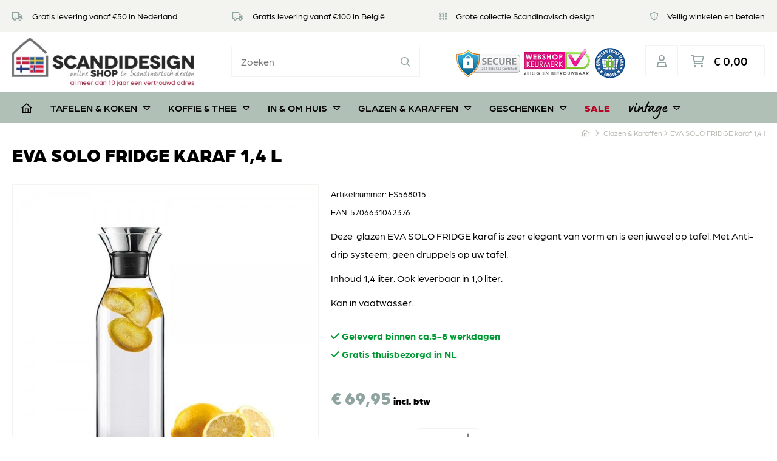

--- FILE ---
content_type: text/html; charset=utf-8
request_url: https://www.scandidesignshop.nl/glazen-karaffen/742-karaf-glas-met-rvs-14-l.html
body_size: 12247
content:
<!DOCTYPE HTML> <!--[if lt IE 7]><html class="no-js lt-ie9 lt-ie8 lt-ie7" lang="nl-nl"><![endif]--> <!--[if IE 7]><html class="no-js lt-ie9 lt-ie8 ie7" lang="nl-nl"><![endif]--> <!--[if IE 8]><html class="no-js lt-ie9 ie8" lang="nl-nl"><![endif]--> <!--[if gt IE 8]><html class="no-js ie9" lang="nl-nl"><![endif]--><html lang="nl-nl"><head><meta charset="utf-8" /><title>EVA SOLO FRIDGE karaf 1,4 l van Eva Solo glazen &amp; karaffen direct online bestellen voor 69.95</title> <script data-keepinline="true">var always_display_variant_id = 0;

/* datalayer */
dataLayer = [];
dataLayer.push({"pageCategory":"product","ecommerce":{"currencyCode":"EUR","detail":{"products":[{"name":"EVA SOLO FRIDGE karaf  1,4 l","id":"742","reference":"ES568015","price":"69.95","brand":"Eva Solo glazen & karaffen","category":"Glazen & Karaffen","price_tax_exc":"57.81"}]}}});
/* call to GTM Tag */
(function(w,d,s,l,i){w[l]=w[l]||[];w[l].push({'gtm.start':
new Date().getTime(),event:'gtm.js'});var f=d.getElementsByTagName(s)[0],
j=d.createElement(s),dl=l!='dataLayer'?'&l='+l:'';j.async=true;j.src=
'https://www.googletagmanager.com/gtm.js?id='+i+dl;f.parentNode.insertBefore(j,f);
})(window,document,'script','dataLayer','G-VG52KWP4L5');

/* async call to avoid cache system for dynamic data */
dataLayer.push({
  'event': 'datalayer_ready'
});</script> <meta name="description" content="Bestel EVA SOLO FRIDGE karaf 1,4 l (Home &gt; Glazen &amp; Karaffen) van Eva Solo glazen &amp; karaffen goedkoop in de webshop" /><meta name="robots" content="index,follow" /><meta name="viewport" content="width=device-width, minimum-scale=0.25, maximum-scale=1.6, initial-scale=1.0" /><meta name="apple-mobile-web-app-capable" content="yes" /><link rel="icon" type="image/vnd.microsoft.icon" href="/img/favicon.ico?1709881775" /><link rel="shortcut icon" type="image/x-icon" href="/img/favicon.ico?1709881775" /> <script src="https://kit.fontawesome.com/0bbf7b2831.js" crossorigin="anonymous"></script> <link rel="stylesheet" href="https://use.typekit.net/nnv4ces.css"><link rel="stylesheet" href="https://www.scandidesignshop.nl/themes/default-bootstrap/cache/v_320_45434598ce6fae0d69b9f5eacd7a25ec_all.css" type="text/css" media="all" /><link rel="stylesheet" href="https://www.scandidesignshop.nl/themes/default-bootstrap/cache/v_320_b4632cd5da8519ab97b7d34dde18182d_print.css" type="text/css" media="print" /> <script type="text/javascript">var CUSTOMIZE_TEXTFIELD = 1;
var FancyboxI18nClose = 'Sluiten';
var FancyboxI18nNext = 'Volgende';
var FancyboxI18nPrev = 'Vorige';
var PS_CATALOG_MODE = false;
var aapfree_aapfree_GDPR = 0;
var aapfree_confirmation = 'Uw vraag is succesvol verzonden. U ontvangt zo spoedig mogelijk antwoord.';
var aapfree_frontcontroller = 'https://www.scandidesignshop.nl/module/aapfree/question?submitQuestion=1';
var aapfree_id_lang = 1;
var aapfree_missingFields = 'You did not fill required fields';
var aapfree_problem = 'Uw e-mail kon niet worden verzonden. Controleer de naam en het e-mailadres en probeer het opnieuw.';
var aapfree_secureKey = '2aaaa34d8ecc08cae0d0a89d29902a10';
var aapfree_title = 'Vraag over dit product';
var ajax_allowed = true;
var ajaxsearch = true;
var allowBuyWhenOutOfStock = true;
var attribute_anchor_separator = '-';
var attributesCombinations = [];
var availableLaterValue = '';
var availableNowValue = '';
var baseDir = 'https://www.scandidesignshop.nl/';
var baseUri = 'https://www.scandidesignshop.nl/';
var blocksearch_type = 'top';
var contentOnly = false;
var currency = {"id":1,"name":"Euro","iso_code":"EUR","iso_code_num":"978","sign":"\u20ac","blank":"1","conversion_rate":"1.000000","deleted":"0","format":"3","decimals":"1","active":"1","prefix":"\u20ac ","suffix":"","id_shop_list":null,"force_id":false};
var currencyBlank = 1;
var currencyFormat = 3;
var currencyRate = 1;
var currencySign = '€';
var currentDate = '2026-01-13 02:56:28';
var customerGroupWithoutTax = false;
var customizationFields = false;
var customizationId = null;
var customizationIdMessage = 'Aanpassing #';
var default_eco_tax = 0;
var delete_txt = 'Verwijder';
var displayList = false;
var displayPrice = 0;
var doesntExist = 'Het product bestaat niet in deze uitvoering. Kies een andere combinatie.';
var doesntExistNoMore = 'Dit product is niet meer op voorraad';
var doesntExistNoMoreBut = 'met deze attributen, maar wel met een andere combinatie';
var ecotaxTax_rate = 0;
var fieldRequired = 'Vul alle verplichte velden in aub en sla vervolgens de aanpassingen op.';
var freeProductTranslation = 'Gratis!';
var freeShippingTranslation = 'Gratis verzending!';
var generated_date = 1768269388;
var groupReduction = 0;
var hasDeliveryAddress = false;
var highDPI = false;
var idDefaultImage = 1408;
var id_lang = 1;
var id_product = 742;
var img_dir = 'https://www.scandidesignshop.nl/themes/default-bootstrap/img/';
var img_prod_dir = 'https://www.scandidesignshop.nl/img/p/';
var img_ps_dir = 'https://www.scandidesignshop.nl/img/';
var instantsearch = false;
var isGuest = 0;
var isLogged = 0;
var isMobile = false;
var jqZoomEnabled = false;
var lggoogleanalytics_link = 'https://www.scandidesignshop.nl/module/lggoogleanalytics/gtag?token=b035c4b97793fc279b346443066688ea';
var lggoogleanalytics_token = 'b035c4b97793fc279b346443066688ea';
var maxQuantityToAllowDisplayOfLastQuantityMessage = 3;
var minimalQuantity = 1;
var noTaxForThisProduct = false;
var oosHookJsCodeFunctions = [];
var page_name = 'product';
var priceDisplayMethod = 0;
var priceDisplayPrecision = 2;
var productAvailableForOrder = true;
var productBasePriceTaxExcl = 57.809917;
var productBasePriceTaxExcluded = 57.809917;
var productBasePriceTaxIncl = 69.95;
var productHasAttributes = false;
var productPrice = 69.95;
var productPriceTaxExcluded = 57.809917;
var productPriceTaxIncluded = 69.95;
var productPriceWithoutReduction = 69.95;
var productReference = 'ES568015';
var productShowPrice = true;
var productUnitPriceRatio = 0;
var product_fileButtonHtml = 'Kies bestand';
var product_fileDefaultHtml = 'Geen bestand geselecteerd';
var product_specific_price = [];
var quantitiesDisplayAllowed = false;
var quantityAvailable = 0;
var quickView = true;
var reduction_percent = 0;
var reduction_price = 0;
var removingLinkText = 'Verwijder dit product uit mijn winkelwagen';
var roundMode = 2;
var search_url = 'https://www.scandidesignshop.nl/zoeken';
var specific_currency = false;
var specific_price = 0;
var static_token = 'c8c101c4cfcd431df60474d55eccc20b';
var stock_management = 0;
var taxRate = 21;
var toBeDetermined = 'Te bepalen';
var token = 'c8c101c4cfcd431df60474d55eccc20b';
var uploading_in_progress = 'Upload is bezig, even geduld a.u.b.';
var usingSecureMode = true;</script> <script type="text/javascript" src="https://www.scandidesignshop.nl/themes/default-bootstrap/cache/v_277_e0c71af562fef50e5f8c7e6cabea7ce9.js"></script> <link rel="canonical" href="https://www.scandidesignshop.nl/glazen-karaffen/742-karaf-glas-met-rvs-14-l.html" /> <script type="text/javascript" async src="https://www.googletagmanager.com/gtag/js?id=G-VG52KWP4L5"></script> <script type="text/javascript">window.dataLayer = window.dataLayer || [];
  function gtag(){dataLayer.push(arguments);}
  gtag('js', new Date());
  gtag('config', 'G-VG52KWP4L5', {
      });</script><script type="text/javascript">gtag('event', 'view_item', {
    currency: 'EUR',
    items: [
        {
      item_id: '742',
      item_name: 'EVA SOLO FRIDGE karaf  1,4 l',
      discount: 0,
      affiliation: 'ScandiDesign Shop',
      item_brand: 'Eva Solo glazen & karaffen',
      item_category: 'Glazen & Karaffen',
      item_variant: '',
      price: 69.95,
      currency: 'EUR',
      quantity: 1
    }        ],
    value: 69.95
  });</script><script defer type="text/javascript">/* * * 2007-2022 PayPal * * NOTICE OF LICENSE * * This source file is subject to the Academic Free License (AFL 3.0) * that is bundled with this package in the file LICENSE.txt. * It is also available through the world-wide-web at this URL: * http://opensource.org/licenses/afl-3.0.php * If you did not receive a copy of the license and are unable to * obtain it through the world-wide-web, please send an email * to license@prestashop.com so we can send you a copy immediately. * * DISCLAIMER * * Do not edit or add to this file if you wish to upgrade PrestaShop to newer * versions in the future. If you wish to customize PrestaShop for your * needs please refer to http://www.prestashop.com for more information. * * @author 2007-2022 PayPal * @author 202 ecommerce <tech@202-ecommerce.com> * @copyright PayPal * @license http://opensource.org/licenses/osl-3.0.php Open Software License (OSL 3.0) * */function updateFormDatas() { var nb = $('#quantity_wanted').val(); var id = $('#idCombination').val();$('.paypal_payment_form input[name=quantity]').val(nb); $('.paypal_payment_form input[name=id_p_attr]').val(id); } $(document).ready( function() { var baseDirPP = baseDir.replace('http:', 'https:'); if($('#in_context_checkout_enabled').val() != 1) { $(document).on('click','#payment_paypal_express_checkout', function() { $('#paypal_payment_form_cart').submit(); return false; }); }var jquery_version = $.fn.jquery.split('.'); if(jquery_version[0]>=1 && jquery_version[1] >= 7) { $('body').on('submit',".paypal_payment_form", function () { updateFormDatas(); }); } else { $('.paypal_payment_form').live('submit', function () { updateFormDatas(); }); }function displayExpressCheckoutShortcut() { var id_product = $('input[name="id_product"]').val(); var id_product_attribute = $('input[name="id_product_attribute"]').val(); $.ajax({ type: "GET", url: baseDirPP+'/modules/paypal/express_checkout/ajax.php', data: { get_qty: "1", id_product: id_product, id_product_attribute: id_product_attribute }, cache: false, success: function(result) { if (result == '1') { $('#container_express_checkout').slideDown(); } else { $('#container_express_checkout').slideUp(); } return true; } }); }$('select[name^="group_"]').change(function () { setTimeout(function(){displayExpressCheckoutShortcut()}, 500); });$('.color_pick').click(function () { setTimeout(function(){displayExpressCheckoutShortcut()}, 500); });if($('body#product').length > 0) { setTimeout(function(){displayExpressCheckoutShortcut()}, 500); }var modulePath = 'modules/paypal'; var subFolder = '/integral_evolution';var fullPath = baseDirPP + modulePath + subFolder; var confirmTimer = false; if ($('form[target="hss_iframe"]').length == 0) { if ($('select[name^="group_"]').length > 0) displayExpressCheckoutShortcut(); return false; } else { checkOrder(); }function checkOrder() { if(confirmTimer == false) confirmTimer = setInterval(getOrdersCount, 1000); }});</script> <link rel="stylesheet" href="//fonts.googleapis.com/css?family=Open+Sans:300,600&amp;subset=latin,latin-ext" type="text/css" media="all" /> <!--[if IE 8]> <script src="https://oss.maxcdn.com/libs/html5shiv/3.7.0/html5shiv.js"></script> <script src="https://oss.maxcdn.com/libs/respond.js/1.3.0/respond.min.js"></script> <![endif]--></head><body id="product" class="product product-742 product-karaf-glas-met-rvs-14-l category-9 category-glazen-karaffen hide-left-column hide-right-column lang_nl"> <noscript><iframe src="https://www.googletagmanager.com/ns.html?id=G-VG52KWP4L5&nojscript=true" height="0" width="0" style="display:none;visibility:hidden"></iframe></noscript><div class="top_bar"><div class="maxw2"><ul><li><i class="fa-regular fa-sharp fa-truck"></i> Gratis levering vanaf €50 in Nederland</li><li><i class="fa-regular fa-sharp fa-truck"></i> Gratis levering vanaf €100 in België</li><li><i class="fa-regular fa-sharp fa-grid-round"></i> Grote collectie Scandinavisch design</li><li><i class="fa-regular fa-sharp fa-shield-halved"></i> Veilig winkelen en betalen</li></ul></div></div><div class="header"><div class="maxw1"><div class="flexbox space_between"> <a class="logo" href="https://www.scandidesignshop.nl/" title="ScandiDesign Shop"> <img class="img-responsive" src="https://www.scandidesignshop.nl/img/scandidesign-shop-logo-1691153164.jpg" alt="ScandiDesign Shop" width="443" height="118"/> </a><div class="search_bar"><form id="searchbox" method="get" action="//www.scandidesignshop.nl/zoeken" > <input type="hidden" name="controller" value="search" /> <input type="hidden" name="orderby" value="position" /> <input type="hidden" name="orderway" value="desc" /> <input class="search_query form-control" type="text" id="search_query_top" name="search_query" placeholder="Zoeken" value="" /> <button type="submit" name="submit_search" class="btn btn-default button-search"> <i class="far fa-sharp fa-search" aria-hidden="true"></i> </button></form></div><div class="right clearfix"><div class="cert"> <img src="https://www.scandidesignshop.nl/themes/default-bootstrap/img/ssl.png"> <img src="https://www.scandidesignshop.nl/themes/default-bootstrap/img/webshop-keurmerk.png"></div><div class="btns"> <a class="btn n_btn light_border search_btn" href="#"><i class="far fa-sharp fa-search" aria-hidden="true"></i></a> <a class="btn n_btn light_border login" href="https://www.scandidesignshop.nl/mijn-account" title="Login to your customer account"rel="nofollow"><i class="far fa-sharp fa-user" aria-hidden="true"></i></a> <a class="btn n_btn light_border" href="https://www.scandidesignshop.nl/bestellen" title="Bekijk mijn winkelwagen" rel="nofollow"><span><i class="far fa-sharp fa-shopping-cart"></i></span> <span class="ajax_cart_total">€ 0,00</span></a><div class="shopping_cart"> <a href="https://www.scandidesignshop.nl/bestellen" title="Bekijk mijn winkelwagen" rel="nofollow"> <b>Winkelwagen</b> <span class="ajax_cart_quantity unvisible">0</span> <span class="ajax_cart_product_txt unvisible">Product</span> <span class="ajax_cart_product_txt_s unvisible">Producten</span> <span class="ajax_cart_total unvisible"> </span> <span class="ajax_cart_no_product">(leeg)</span> </a><div class="cart_block block exclusive"><div class="block_content"><div class="cart_block_list"><p class="cart_block_no_products"> Geen producten</p><div class="cart-prices"><div class="cart-prices-line first-line"> <span class="price cart_block_shipping_cost ajax_cart_shipping_cost unvisible"> Te bepalen </span> <span class="unvisible"> Verzending </span></div><div class="cart-prices-line last-line"> <span class="price cart_block_total ajax_block_cart_total">€ 0,00</span> <span>Totaal</span></div></div><p class="cart-buttons"> <a id="button_order_cart" class="btn btn-default button button-small" href="https://www.scandidesignshop.nl/bestellen" title="Afrekenen" rel="nofollow"> <span> Afrekenen<i class="icon-chevron-right right"></i> </span> </a></p></div></div></div></div></div><div id="layer_cart"><div class="clearfix"><div class="layer_cart_product col-xs-12 col-md-6"> <span class="cross" title="Venster sluiten"></span> <span class="title"> <i class="icon-check"></i>Het product is succesvol aan uw winkelwagen toegevoegd </span><div class="product-image-container layer_cart_img"></div><div class="layer_cart_product_info"> <span id="layer_cart_product_title" class="product-name"></span> <span id="layer_cart_product_attributes"></span><div> <strong class="dark">Aantal</strong> <span id="layer_cart_product_quantity"></span></div><div> <strong class="dark">Totaal</strong> <span id="layer_cart_product_price"></span></div></div></div><div class="layer_cart_cart col-xs-12 col-md-6"> <span class="title"> <span class="ajax_cart_product_txt_s unvisible"> Er zijn <span class="ajax_cart_quantity">0</span> artikelen in uw winkelwagen. </span> <span class="ajax_cart_product_txt "> Er is 1 artikel in uw winkelwagen. </span> </span><div class="layer_cart_row"> <strong class="dark"> Totaal producten </strong> <span class="ajax_block_products_total"> </span></div><div class="layer_cart_row"> <strong class="dark unvisible"> Totaal verzendkosten&nbsp; </strong> <span class="ajax_cart_shipping_cost unvisible"> Te bepalen </span></div><div class="layer_cart_row"> <strong class="dark"> Totaal </strong> <span class="ajax_block_cart_total"> </span></div><div class="button-container"> <span class="continue btn btn-default button exclusive-medium n_btn green_white" title="Ga door met winkelen"> <span> <i class="fa-solid fa-angle-left left"></i>Ga door met winkelen </span> </span> <a class="btn btn-default button button-medium n_btn green_white" href="https://www.scandidesignshop.nl/bestellen" title="Doorgaan naar betalen" rel="nofollow"> <span> Doorgaan naar betalen<i class="fa-solid fa-angle-right right"></i> </span> </a></div></div></div><div class="crossseling"></div></div><div class="layer_cart_overlay"></div></div></div></div></div><div class="menu_bar"><div class="maxw1"><div class="menu_btn"><i class="fa-regular fa-sharp fa-bars"></i> Menu</div><ul><li><a href="https://www.scandidesignshop.nl/" title="Home">Home</a></li><li><a href="https://www.scandidesignshop.nl/7-tafelen-koken" title="Tafelen & Koken">Tafelen & Koken</a><ul><li><a href="https://www.scandidesignshop.nl/12-op-tafel" title="op tafel">op tafel</a><ul><li><a href="https://www.scandidesignshop.nl/40-broodmanden-botervloten" title="broodmanden/ botervloten">broodmanden/ botervloten</a></li><li><a href="https://www.scandidesignshop.nl/41-champagnekoelers" title="champagnekoelers">champagnekoelers</a></li><li><a href="https://www.scandidesignshop.nl/42-fruitschalen" title="fruitschalen">fruitschalen</a></li><li><a href="https://www.scandidesignshop.nl/43-kandelaarswaxinelichten" title="kandelaars/waxinelichten">kandelaars/waxinelichten</a></li><li><a href="https://www.scandidesignshop.nl/44-karaffenschenkkannen" title="karaffen/schenkkannen">karaffen/schenkkannen</a></li><li><a href="https://www.scandidesignshop.nl/45-keukenrolhouders" title="keukenrolhouders">keukenrolhouders</a></li><li><a href="https://www.scandidesignshop.nl/46-kruiden-molens" title="kruiden molens">kruiden molens</a></li><li><a href="https://www.scandidesignshop.nl/47-olie-azijn" title="olie & azijn">olie & azijn</a></li><li><a href="https://www.scandidesignshop.nl/48-onderzetters" title="onderzetters">onderzetters</a></li><li><a href="https://www.scandidesignshop.nl/49-parmezan-molen" title="Parmezan molen">Parmezan molen</a></li><li><a href="https://www.scandidesignshop.nl/50-peper-zout" title="peper & zout">peper & zout</a></li><li><a href="https://www.scandidesignshop.nl/52-schalen" title="schalen">schalen</a></li><li><a href="https://www.scandidesignshop.nl/53-servethouders" title="servethouders">servethouders</a></li><li><a href="https://www.scandidesignshop.nl/54-schenkkannenkaraffen" title="schenkkannen/karaffen">schenkkannen/karaffen</a></li><li><a href="https://www.scandidesignshop.nl/55-wijnkoelers" title="wijnkoelers">wijnkoelers</a></li><li><a href="https://www.scandidesignshop.nl/56-ijsemmers" title="ijsemmers">ijsemmers</a></li><li><a href="https://www.scandidesignshop.nl/139-bestek-slacouvert" title="bestek / slacouvert">bestek / slacouvert</a></li><li><a href="https://www.scandidesignshop.nl/141-glasservies-drinkglazen" title="glasservies/ drinkglazen">glasservies/ drinkglazen</a></li><li><a href="https://www.scandidesignshop.nl/161-eetservies-borden-en-schalen" title="eetservies/ borden en schalen">eetservies/ borden en schalen</a></li><li><a href="https://www.scandidesignshop.nl/177-tafellinnen-placemats" title="tafellinnen/ placemats">tafellinnen/ placemats</a><ul><li><a href="https://www.scandidesignshop.nl/178-tafellakens" title="tafellakens">tafellakens</a><ul><li><a href="https://www.scandidesignshop.nl/179-servetten" title="servetten">servetten</a><ul><li><a href="https://www.scandidesignshop.nl/180-placemats" title="placemats">placemats</a></li></ul></li></ul></li></ul></li></ul></li><li><a href="https://www.scandidesignshop.nl/13-wijn" title="wijn">wijn</a><ul><li><a href="https://www.scandidesignshop.nl/57-champagne-koelers" title="champagne koelers">champagne koelers</a></li><li><a href="https://www.scandidesignshop.nl/58-flesopeners" title="flesopeners">flesopeners</a></li><li><a href="https://www.scandidesignshop.nl/59-flesstoppers" title="flesstoppers">flesstoppers</a></li><li><a href="https://www.scandidesignshop.nl/60-foliesnijders" title="foliesnijders">foliesnijders</a></li><li><a href="https://www.scandidesignshop.nl/61-karaffen-decanters" title="karaffen/ decanters">karaffen/ decanters</a></li><li><a href="https://www.scandidesignshop.nl/62-kurkentrekkers" title="kurkentrekkers">kurkentrekkers</a></li><li><a href="https://www.scandidesignshop.nl/63-schenktuiten" title="schenktuiten">schenktuiten</a></li><li><a href="https://www.scandidesignshop.nl/64-trechters" title="trechters">trechters</a></li><li><a href="https://www.scandidesignshop.nl/65-wijnkoelers" title="wijnkoelers">wijnkoelers</a></li><li><a href="https://www.scandidesignshop.nl/66-wijnrekken" title="wijnrekken">wijnrekken</a></li><li><a href="https://www.scandidesignshop.nl/67-wijnsets" title="wijnsets">wijnsets</a></li><li><a href="https://www.scandidesignshop.nl/162-wijn-aperitief-bier-glazen" title="wijn/ aperitief / bier glazen">wijn/ aperitief / bier glazen</a></li><li><a href="https://www.scandidesignshop.nl/167-wijnthermometers" title="wijnthermometers">wijnthermometers</a></li><li><a href="https://www.scandidesignshop.nl/170-cocktail-shakers" title="cocktail shakers">cocktail shakers</a></li><li><a href="https://www.scandidesignshop.nl/176-ice-cubes" title="Ice Cubes">Ice Cubes</a></li></ul></li><li><a href="https://www.scandidesignshop.nl/14-voorraad-opbergen" title="voorraad /opbergen">voorraad /opbergen</a><ul><li><a href="https://www.scandidesignshop.nl/68-afvalemmers" title="afvalemmers">afvalemmers</a></li><li><a href="https://www.scandidesignshop.nl/69-broodtrommels" title="broodtrommels">broodtrommels</a></li><li><a href="https://www.scandidesignshop.nl/70-voorraadpotten" title="voorraadpotten">voorraadpotten</a></li><li><a href="https://www.scandidesignshop.nl/194-opbergboxen" title="opbergboxen">opbergboxen</a></li></ul></li><li><a href="https://www.scandidesignshop.nl/71-accessoires" title="accessoires">accessoires</a><ul><li><a href="https://www.scandidesignshop.nl/72-afvalemmers" title="afvalemmers">afvalemmers</a></li><li><a href="https://www.scandidesignshop.nl/73-citruspers-sinaasappelpers" title="citruspers/ sinaasappelpers">citruspers/ sinaasappelpers</a></li><li><a href="https://www.scandidesignshop.nl/74-dienbladen" title="dienbladen">dienbladen</a></li><li><a href="https://www.scandidesignshop.nl/75-flesopeners" title="flesopeners">flesopeners</a></li><li><a href="https://www.scandidesignshop.nl/76-honing-set-" title="honing set ">honing set </a></li><li><a href="https://www.scandidesignshop.nl/77-keukerolhouders" title="keukerolhouders">keukerolhouders</a></li><li><a href="https://www.scandidesignshop.nl/78-kurkentrekkers" title="kurkentrekkers">kurkentrekkers</a></li><li><a href="https://www.scandidesignshop.nl/79-olie-set" title="olie set">olie set</a></li><li><a href="https://www.scandidesignshop.nl/80-raspen" title="raspen">raspen</a></li><li><a href="https://www.scandidesignshop.nl/81-snijplanken-kaasplanken-messenblokken" title="snijplanken/ kaasplanken/ messenblokken">snijplanken/ kaasplanken/ messenblokken</a></li><li><a href="https://www.scandidesignshop.nl/82-vinegraite-set" title="vinegraite set">vinegraite set</a></li><li><a href="https://www.scandidesignshop.nl/83-vijzels" title="vijzels">vijzels</a></li><li><a href="https://www.scandidesignshop.nl/84-ijstangen-notenkrakers-cocktailprikkers" title="ijstangen/ notenkrakers/ cocktailprikkers">ijstangen/ notenkrakers/ cocktailprikkers</a></li><li><a href="https://www.scandidesignshop.nl/137-dressingshaker" title="dressingshaker">dressingshaker</a></li><li><a href="https://www.scandidesignshop.nl/149-kruidenpotten" title="kruidenpotten">kruidenpotten</a></li><li><a href="https://www.scandidesignshop.nl/153-keukenweegschaal-kookwekker-kookthermometer" title="keukenweegschaal/ kookwekker/ kookthermometer">keukenweegschaal/ kookwekker/ kookthermometer</a></li><li><a href="https://www.scandidesignshop.nl/155-mengschalen" title="Mengschalen">Mengschalen</a></li><li><a href="https://www.scandidesignshop.nl/156-ovenschalen-bakschalen" title="Ovenschalen/ Bakschalen">Ovenschalen/ Bakschalen</a></li><li><a href="https://www.scandidesignshop.nl/157-pannen-bakpannen" title="Pannen/ bakpannen">Pannen/ bakpannen</a></li><li><a href="https://www.scandidesignshop.nl/169-toastrekjes" title="toastrekjes">toastrekjes</a></li><li><a href="https://www.scandidesignshop.nl/171-houten-kookbestek-slacouvert" title="houten kookbestek/ slacouvert">houten kookbestek/ slacouvert</a></li><li><a href="https://www.scandidesignshop.nl/181-keukenmessen-messenblokken" title="Keukenmessen/ messenblokken">Keukenmessen/ messenblokken</a></li><li><a href="https://www.scandidesignshop.nl/192-eierdoppen" title="eierdoppen">eierdoppen</a></li><li><a href="https://www.scandidesignshop.nl/193-tafelkaarthouder" title="tafelkaarthouder">tafelkaarthouder</a></li></ul></li></ul></li><li><a href="https://www.scandidesignshop.nl/6-koffie-thee" title="Koffie & Thee">Koffie & Thee</a><ul><li><a href="https://www.scandidesignshop.nl/15-koffie" title="koffie">koffie</a><ul><li><a href="https://www.scandidesignshop.nl/85-dienbladen" title="dienbladen">dienbladen</a></li><li><a href="https://www.scandidesignshop.nl/86-koffiekannenpotten" title="koffiekannen/potten">koffiekannen/potten</a></li><li><a href="https://www.scandidesignshop.nl/87-koffiepressers" title="koffiepressers">koffiepressers</a></li><li><a href="https://www.scandidesignshop.nl/88-koffie-thee-sets" title="koffie & thee sets">koffie & thee sets</a></li><li><a href="https://www.scandidesignshop.nl/89-melkroom-kannetjes" title="melk/room kannetjes">melk/room kannetjes</a></li><li><a href="https://www.scandidesignshop.nl/90-suikerpotten" title="suikerpotten">suikerpotten</a></li><li><a href="https://www.scandidesignshop.nl/91-suiker-room-sets" title="suiker & room sets">suiker & room sets</a></li><li><a href="https://www.scandidesignshop.nl/92-thermoskannen" title="thermoskannen">thermoskannen</a></li><li><a href="https://www.scandidesignshop.nl/93-koffie-vacuumpompen" title="koffie vacuumpompen">koffie vacuumpompen</a></li><li><a href="https://www.scandidesignshop.nl/150-bonbonnieres" title="Bonbonnieres">Bonbonnieres</a></li></ul></li><li><a href="https://www.scandidesignshop.nl/16-thee" title="thee">thee</a><ul><li><a href="https://www.scandidesignshop.nl/94-dienbladen" title="dienbladen">dienbladen</a></li><li><a href="https://www.scandidesignshop.nl/95-theekannenpotten" title="theekannen/potten">theekannen/potten</a></li><li><a href="https://www.scandidesignshop.nl/96-thee-koffie-sets" title="thee & koffie sets">thee & koffie sets</a></li><li><a href="https://www.scandidesignshop.nl/97-waterkokers" title="waterkokers">waterkokers</a></li><li><a href="https://www.scandidesignshop.nl/98-melkroom-kannetjes" title="melk/room kannetjes">melk/room kannetjes</a></li><li><a href="https://www.scandidesignshop.nl/99-theezeef-ei" title="theezeef/ ei">theezeef/ ei</a></li><li><a href="https://www.scandidesignshop.nl/151-bonbonnieres" title="Bonbonnieres">Bonbonnieres</a></li></ul></li><li><a href="https://www.scandidesignshop.nl/18-bekersmokkenkoppen" title="bekers/mokken/koppen">bekers/mokken/koppen</a></li><li><a href="https://www.scandidesignshop.nl/134-dienbladen" title="dienbladen">dienbladen</a></li></ul></li><li><a href="https://www.scandidesignshop.nl/8-in-om-huis" title="In & om huis">In & om huis</a><ul><li><a href="https://www.scandidesignshop.nl/19-interieur-accessoires" title="interieur accessoires">interieur accessoires</a><ul><li><a href="https://www.scandidesignshop.nl/100-afvalemmers-prullenbakken" title="afvalemmers/ prullenbakken">afvalemmers/ prullenbakken</a></li><li><a href="https://www.scandidesignshop.nl/101-barometers" title="barometers">barometers</a></li><li><a href="https://www.scandidesignshop.nl/102-broodtrommels" title="broodtrommels">broodtrommels</a></li><li><a href="https://www.scandidesignshop.nl/103-flessenrekken" title="flessenrekken">flessenrekken</a></li><li><a href="https://www.scandidesignshop.nl/104-fruitschalen" title="fruitschalen">fruitschalen</a></li><li><a href="https://www.scandidesignshop.nl/105-hygrometers" title="hygrometers">hygrometers</a></li><li><a href="https://www.scandidesignshop.nl/106-kandelaarswaxinelichten" title="kandelaars/waxinelichten">kandelaars/waxinelichten</a></li><li><a href="https://www.scandidesignshop.nl/107-kapstokken" title="kapstokken">kapstokken</a></li><li><a href="https://www.scandidesignshop.nl/108-kledinghaken" title="kledinghaken">kledinghaken</a></li><li><a href="https://www.scandidesignshop.nl/109-klokkenwekkers" title="klokken/wekkers">klokken/wekkers</a></li><li><a href="https://www.scandidesignshop.nl/110-onderzetters" title="onderzetters">onderzetters</a></li><li><a href="https://www.scandidesignshop.nl/111-opbergen" title="opbergen">opbergen</a></li><li><a href="https://www.scandidesignshop.nl/112-schalen" title="schalen">schalen</a></li><li><a href="https://www.scandidesignshop.nl/113-sleutelkastjes" title="sleutelkastjes">sleutelkastjes</a></li><li><a href="https://www.scandidesignshop.nl/114-spiegels" title="spiegels">spiegels</a></li><li><a href="https://www.scandidesignshop.nl/115-thermometers" title="thermometers">thermometers</a></li><li><a href="https://www.scandidesignshop.nl/116-vazen-bloempotten" title="vazen/ bloempotten">vazen/ bloempotten</a></li><li><a href="https://www.scandidesignshop.nl/117-weerstations" title="weerstations">weerstations</a></li><li><a href="https://www.scandidesignshop.nl/118-wijnrekken" title="wijnrekken">wijnrekken</a></li><li><a href="https://www.scandidesignshop.nl/146-kerst-pasen-ornamenten" title="kerst/ pasen ornamenten">kerst/ pasen ornamenten</a></li><li><a href="https://www.scandidesignshop.nl/152-bonbonnieres-juwelenbox" title="Bonbonnieres/ juwelenbox">Bonbonnieres/ juwelenbox</a></li><li><a href="https://www.scandidesignshop.nl/154-keukenweegschaal-kookwekker" title="keukenweegschaal/ kookwekker">keukenweegschaal/ kookwekker</a></li><li><a href="https://www.scandidesignshop.nl/164-tafel-keuken-en-badlinnen" title="tafel-, keuken- en badlinnen">tafel-, keuken- en badlinnen</a></li><li><a href="https://www.scandidesignshop.nl/166-glass-art-objecten-sculpturen" title="Glass Art objecten/ sculpturen">Glass Art objecten/ sculpturen</a></li><li><a href="https://www.scandidesignshop.nl/168-verlichting" title="Verlichting">Verlichting</a></li><li><a href="https://www.scandidesignshop.nl/183-kussens" title="Kussens">Kussens</a></li><li><a href="https://www.scandidesignshop.nl/184-asbakken" title="asbakken">asbakken</a></li><li><a href="https://www.scandidesignshop.nl/185-kantooraccessoires" title="kantooraccessoires">kantooraccessoires</a></li><li><a href="https://www.scandidesignshop.nl/188-art-prints" title="art prints">art prints</a></li><li><a href="https://www.scandidesignshop.nl/191-houten-decoratieve-figuren-sculpturen" title="Houten decoratieve figuren/ sculpturen">Houten decoratieve figuren/ sculpturen</a></li></ul></li><li><a href="https://www.scandidesignshop.nl/20-badkamer-wc" title="badkamer & WC">badkamer & WC</a><ul><li><a href="https://www.scandidesignshop.nl/119-afvalemmers-prullenbakken" title="afvalemmers/ prullenbakken">afvalemmers/ prullenbakken</a></li><li><a href="https://www.scandidesignshop.nl/120-kapstokken" title="kapstokken">kapstokken</a></li><li><a href="https://www.scandidesignshop.nl/121-kledinghaken-handdoekhaken" title="kledinghaken/ handdoekhaken">kledinghaken/ handdoekhaken</a></li><li><a href="https://www.scandidesignshop.nl/122-organizers-make-up" title="organizers make-up">organizers make-up</a></li><li><a href="https://www.scandidesignshop.nl/123-spiegels-planchets" title="spiegels/ planchets">spiegels/ planchets</a></li><li><a href="https://www.scandidesignshop.nl/124-tissue-boxen" title="tissue boxen">tissue boxen</a></li><li><a href="https://www.scandidesignshop.nl/125-toiletborstels" title="toiletborstels">toiletborstels</a></li><li><a href="https://www.scandidesignshop.nl/126-toiletrolhouders" title="toiletrolhouders">toiletrolhouders</a></li><li><a href="https://www.scandidesignshop.nl/127-zeepbakjestandenborstelhouders" title="zeepbakjes/tandenborstelhouders">zeepbakjes/tandenborstelhouders</a></li><li><a href="https://www.scandidesignshop.nl/128-zeeplotion-pompjes" title="zeep/lotion pompjes">zeep/lotion pompjes</a></li><li><a href="https://www.scandidesignshop.nl/165-badlinnen" title="badlinnen">badlinnen</a></li></ul></li><li><a href="https://www.scandidesignshop.nl/21-tuin-terras" title="tuin & terras">tuin & terras</a><ul><li><a href="https://www.scandidesignshop.nl/129-buitenhaarden" title="buitenhaarden">buitenhaarden</a></li><li><a href="https://www.scandidesignshop.nl/130-gieters-tuinslangen-ophangmodules" title="gieters/ tuinslangen/ ophangmodules">gieters/ tuinslangen/ ophangmodules</a></li><li><a href="https://www.scandidesignshop.nl/131-lantaarnslampen" title="lantaarns/lampen">lantaarns/lampen</a></li><li><a href="https://www.scandidesignshop.nl/132-regenmeters-buitentemperatuurmeters" title="regenmeters/ buitentemperatuurmeters">regenmeters/ buitentemperatuurmeters</a></li><li><a href="https://www.scandidesignshop.nl/133-vogelhuisjes" title="vogelhuisjes">vogelhuisjes</a></li><li><a href="https://www.scandidesignshop.nl/135-bbq-grill-pizzaoven-buitenhaard" title="BBQ/ grill/ pizzaoven/ buitenhaard">BBQ/ grill/ pizzaoven/ buitenhaard</a></li></ul></li><li><a href="https://www.scandidesignshop.nl/182-to-go-vrije-tijd-sport-bekers-flessen-lunchboxen" title="TO GO/ vrije tijd/ sport - bekers/ flessen/ lunchboxen">TO GO/ vrije tijd/ sport - bekers/ flessen/ lunchboxen</a></li></ul></li><li><a href="https://www.scandidesignshop.nl/9-glazen-karaffen" title="Glazen & Karaffen">Glazen & Karaffen</a><ul><li><a href="https://www.scandidesignshop.nl/22-water-frisdrank" title="Water/ Frisdrank">Water/ Frisdrank</a></li><li><a href="https://www.scandidesignshop.nl/23-bier" title="Bier">Bier</a></li><li><a href="https://www.scandidesignshop.nl/24-wijn" title="Wijn">Wijn</a><ul></ul></li><li><a href="https://www.scandidesignshop.nl/27-champagne-martini" title="Champagne/ Martini">Champagne/ Martini</a></li><li><a href="https://www.scandidesignshop.nl/28-port-sherry-likeur-dessert" title="Port/ Sherry/ Likeur/ Dessert">Port/ Sherry/ Likeur/ Dessert</a></li><li><a href="https://www.scandidesignshop.nl/29-cognac-whisky-gin" title="Cognac/ Whisky/ Gin">Cognac/ Whisky/ Gin</a></li><li><a href="https://www.scandidesignshop.nl/30-borrel" title="Borrel">Borrel</a><ul></ul></li><li><a href="https://www.scandidesignshop.nl/145-wijnproever-test" title="Wijnproever/ test">Wijnproever/ test</a></li><li><a href="https://www.scandidesignshop.nl/175-cocktail" title="Cocktail">Cocktail</a></li><li><a href="https://www.scandidesignshop.nl/186-met-symboliek-boodschap" title="Met symboliek/ boodschap">Met symboliek/ boodschap</a></li><li><a href="https://www.scandidesignshop.nl/187-karaffen-decanters" title="Karaffen/ Decanters">Karaffen/ Decanters</a></li></ul></li><li><a href="https://www.scandidesignshop.nl/10-geschenken" title="Geschenken">Geschenken</a><ul><li><a href="https://www.scandidesignshop.nl/34-fotolijstjes" title="Fotolijstjes">Fotolijstjes</a></li><li><a href="https://www.scandidesignshop.nl/35-geboorte-doop-verjaardag-kind" title="Geboorte / Doop/ Verjaardag kind">Geboorte / Doop/ Verjaardag kind</a></li><li><a href="https://www.scandidesignshop.nl/36-kerst-nieuwjaar-pasen" title="Kerst/ Nieuwjaar/ Pasen">Kerst/ Nieuwjaar/ Pasen</a></li><li><a href="https://www.scandidesignshop.nl/37-wijn-kaas-accessoires" title="Wijn/ kaas accessoires">Wijn/ kaas accessoires</a></li><li><a href="https://www.scandidesignshop.nl/38-valentijn" title="Valentijn">Valentijn</a></li><li><a href="https://www.scandidesignshop.nl/39-houten-decoratieve-figuren-speelgoed" title="Houten decoratieve figuren/ speelgoed">Houten decoratieve figuren/ speelgoed</a></li><li><a href="https://www.scandidesignshop.nl/142-glass-art-objecten-sculpturen" title="Glass Art objecten/ sculpturen">Glass Art objecten/ sculpturen</a></li><li><a href="https://www.scandidesignshop.nl/143-met-symboliek-met-boodschap" title="Met symboliek/ met boodschap">Met symboliek/ met boodschap</a></li><li><a href="https://www.scandidesignshop.nl/144-tafel-keuken-en-badlinnen" title="Tafel-, keuken- en badlinnen">Tafel-, keuken- en badlinnen</a></li><li><a href="https://www.scandidesignshop.nl/147-gifts-relatiegeschenken-b2b" title="Gifts/ Relatiegeschenken B2B">Gifts/ Relatiegeschenken B2B</a></li><li><a href="https://www.scandidesignshop.nl/148-huwelijk-jubileum-pensioen" title="Huwelijk/ jubileum/ pensioen">Huwelijk/ jubileum/ pensioen</a></li></ul></li><li><a href="https://www.scandidesignshop.nl/11-sale" title="SALE">SALE</a></li><li><a href="https://www.scandidesignshop.nl/195-vintage" title="Vintage">Vintage</a><ul><li><a href="https://www.scandidesignshop.nl/196-vazen-schalen-asbakken" title="Vazen/ schalen/ asbakken">Vazen/ schalen/ asbakken</a></li><li><a href="https://www.scandidesignshop.nl/198-kandelaars-waxinelichten" title="Kandelaars/ waxinelichten">Kandelaars/ waxinelichten</a></li><li><a href="https://www.scandidesignshop.nl/199-glazen-karaffen" title="Glazen/ karaffen">Glazen/ karaffen</a></li><li><a href="https://www.scandidesignshop.nl/200-sculpturen-in-glas-hout" title="Sculpturen in glas/ hout">Sculpturen in glas/ hout</a></li><li><a href="https://www.scandidesignshop.nl/201-klokken-wekkers-weermeters" title="Klokken/ wekkers/ weermeters">Klokken/ wekkers/ weermeters</a></li><li><a href="https://www.scandidesignshop.nl/202-wand-jaarborden" title="Wand/ Jaarborden">Wand/ Jaarborden</a></li><li><a href="https://www.scandidesignshop.nl/203-kerst-pasen-ornamenten" title="Kerst/ Pasen ornamenten">Kerst/ Pasen ornamenten</a></li><li><a href="https://www.scandidesignshop.nl/204-verlichting-lampen" title="Verlichting/ lampen">Verlichting/ lampen</a></li></ul></li></ul></div></div></div></div></div> </header></div><div class="columns-container"><div id="columns" class="container"><div class="breadcrumb clearfix"><div class="maxw2"> <a class="home" href="https://www.scandidesignshop.nl/" title="Terug naar Home"><i class="fa-regular fa-sharp fa-house"></i></a> <span class="navigation-pipe"><i class="fa-regular fa-sharp fa-angle-right"></i></span> <span class="navigation_page"><span itemscope itemtype="http://data-vocabulary.org/Breadcrumb"><a itemprop="url" href="https://www.scandidesignshop.nl/9-glazen-karaffen" title="Glazen &amp; Karaffen" ><span itemprop="title">Glazen &amp; Karaffen</span></a></span><span class="navigation-pipe"><i class="fa-regular fa-sharp fa-angle-right"></i></span>EVA SOLO FRIDGE karaf 1,4 l</span></div></div></div><div id="slider_row" class="row"></div><div class="maxw2"><div class="row"><div id="center_column" class="center_column col-xs-12 col-sm-12"><div itemscope itemtype="https://schema.org/Product"><meta itemprop="url" content="https://www.scandidesignshop.nl/glazen-karaffen/742-karaf-glas-met-rvs-14-l.html"><div class="primary_block row"><div class="container"><div class="top-hr"></div></div><div class="row"><h1 itemprop="name" class="col-xs-12">EVA SOLO FRIDGE karaf 1,4 l</h1></div><div class="row"><div class="pb-left-column col-xs-12 col-sm-4 col-md-5"><div id="image-block" class="clearfix"> <span id="view_full_size"> <img id="bigpic" itemprop="image" src="https://www.scandidesignshop.nl/1408-thickbox_default/karaf-glas-met-rvs-14-l.jpg" title="EVA SOLO FRIDGE karaf 1,4 l" alt="EVA SOLO FRIDGE karaf 1,4 l" width="458" height="458"/> <span class="span_link no-print">Bekijk groter</span> </span></div><div id="views_block" class="clearfix hidden"><div id="thumbs_list"><ul id="thumbs_list_frame"><li id="thumbnail_1408" class="last"> <a href="https://www.scandidesignshop.nl/1408-thickbox_default/karaf-glas-met-rvs-14-l.jpg" data-fancybox-group="other-views" class="fancybox shown" title="EVA SOLO FRIDGE karaf 1,4 l"> <img class="img-responsive" id="thumb_1408" src="https://www.scandidesignshop.nl/1408-cart_default/karaf-glas-met-rvs-14-l.jpg" alt="EVA SOLO FRIDGE karaf 1,4 l" title="EVA SOLO FRIDGE karaf 1,4 l" height="80" width="80" itemprop="image" /> </a></li></ul></div></div></div><div class="pb-center-column col-xs-12 col-sm-8 col-md-7"><div id="short_description_block"><p> <small>Artikelnummer: ES568015</small><br/> <small>EAN: 5706631042376</small></p><div id="short_description_content" class="align_justify" itemprop="description"><p>Deze &nbsp;glazen EVA SOLO FRIDGE karaf is zeer elegant van vorm en is een juweel op tafel. Met Anti-drip systeem; geen druppels op uw tafel.</p><p>Inhoud 1,4 liter. Ook leverbaar in 1,0 liter.</p><p>Kan in vaatwasser.</p></div> <strong style="color: #093"><i class="fa fa-check" aria-hidden="true"></i> Geleverd binnen ca.5-8 werkdagen</strong> <br/><strong style="color: #093"><i class="fa fa-check" aria-hidden="true"></i> Gratis thuisbezorgd in NL</strong><br/><br/></div><p id="availability_statut" style="display: none;"> <span id="availability_value" class="label label-warning">Dit product is niet meer op voorraad</span></p><p id="availability_date" style="display: none;"> <span id="availability_date_label">Beschikbaarheidsdatum:</span> <span id="availability_date_value"></span></p><div id="oosHook"></div><ul id="usefull_link_block" class="clearfix no-print"></ul><form id="buy_block" action="https://www.scandidesignshop.nl/winkelmandje" method="post"><p class="hidden"> <input type="hidden" name="token" value="c8c101c4cfcd431df60474d55eccc20b" /> <input type="hidden" name="id_product" value="742" id="product_page_product_id" /> <input type="hidden" name="add" value="1" /> <input type="hidden" name="id_product_attribute" id="idCombination" value="" /></p><div class="box-info-product"><div class="content_prices clearfix"><div><p class="our_price_display" itemprop="offers" itemscope itemtype="https://schema.org/Offer"><span id="our_price_display" class="price" itemprop="price" content="69.95">€ 69,95</span> incl. btw<meta itemprop="priceCurrency" content="EUR" /></p><p id="reduction_percent" style="display:none;"><span id="reduction_percent_display"></span></p><p id="reduction_amount" style="display:none"><span id="reduction_amount_display"></span></p><p id="old_price" class="hidden"><span id="old_price_display"><span class="price"></span></span></p></div><div class="clear"></div></div><div class="product_attributes clearfix"><p id="quantity_wanted_p"> <label for="quantity_wanted">Aantal</label> <input type="number" min="1" name="qty" id="quantity_wanted" class="text" value="1" /> <span class="plusmin"> <a href="#" data-field-qty="qty" class="btn button-plus product_quantity_up"> <span><i class="fa-light fa-plus"></i></span> </a> <a href="#" data-field-qty="qty" class="btn button-minus product_quantity_down"> <span><i class="fa-light fa-minus"></i></span> </a> </span> <span class="clearfix"></span></p><p id="minimal_quantity_wanted_p" style="display: none;"> Minimale afname van het product is <b id="minimal_quantity_label">1</b></p></div><div class="box-cart-bottom"><div><p id="add_to_cart" class="buttons_bottom_block no-print"> <button type="submit" name="Submit" class="exclusive"> <span>In winkelwagen</span> </button></p></div> <br/> <a id="send_aap_button" class="btn btn-primary" href="#send_AAP_form"> <i class="fa-solid fa-square-question"></i> Stel een vraag over dit product </a><div style="display: none;"><div id="send_AAP_form" class="card"><div class="card-block"><div class="product clearfix col-lg-12"> <img src="https://www.scandidesignshop.nl/1408-home_default/karaf-glas-met-rvs-14-l.jpg" alt="EVA SOLO FRIDGE karaf 1,4 l"/><div class="product_desc"><p class="product_name"><strong>EVA SOLO FRIDGE karaf 1,4 l</strong></p></div></div><div class="col-lg-6"><fieldset class="form-group"> <label class="form-control-label" for="question">Uw vraag</label><br/><textarea name="aapfree_question" id="aapfree_question" class="form-control"></textarea></fieldset></div><div class="send_AAP_form_content col-lg-6" id="send_AAP_form_content"><div id="send_AAP_form_error" class="alert alert-danger" style="display:none;"></div><div class="form_container"><fieldset class="form-group"> <label class="form-control-label" for="aapfree_author">Naam</label><br/> <input id="aapfree_author" name="aapfree_author" type="text" value="" class="form-control"/></fieldset><fieldset class="form-group"> <label class="form-control-label" for="aapfree_email">E-mailadres</label><br/> <input id="aapfree_email" name="aapfree_email" type="text" value="" class="form-control"/></fieldset><fieldset class="form-group"> <label class="form-control-label" for="aapfree_phone">Telefoonnummer</label><br/> <input id="aapfree_phone" name="aapfree_phone" type="text" value="" class="form-control"/></fieldset></div></div><div class="col-lg-12 send_AAP_form_content_button"><p class="submit pull-right"> &nbsp; <input id="sendAAPEmail" class="btn btn-default button button-medium n_btn green_white" name="sendAAPEmail" type="submit" value="Verstuur vraag"/> <input id="id_product_send" name="id_product" type="hidden" value="742"/></p></div></div></div></div></div></div></form></div></div><div class="clear"></div><div class="row"></div> <section class="page-product-box"></section></div></div></div></div></div></div></div><div class="footer"><div class="maxw2"><div class="flexbox stretch"><div class="col33"><div class="block"><div class="title h3">ScandiDesign Shop</div> ScandiDesign Shop<br> Schipluidenlaan 205<br /> 5035 KH TILBURG <br> <img src="https://www.scandidesignshop.nl/themes/default-bootstrap/img/webshop_keurmerk1.png"></div><div class="block"><div class="title h3">Vragen?</div> <a href="tel:06 39112181"><i class="fas fa-sharp fa-phone"></i> 06 39112181</a><br> <a href="https://wa.me/31639112181"><i class="fa-brands fa-whatsapp"></i> 06 39112181</a></div></div><div class="col33"><div class="block"><div class="title h3">Klantenservice</div><ul><li> <a href="https://www.scandidesignshop.nl/content/7-over-ons" title="Over ons"> Over ons </a></li><li> <a href="https://www.scandidesignshop.nl/content/8-veel-gestelde-vragen" title="Veel gestelde vragen"> Veel gestelde vragen </a></li><li> <a href="https://www.scandidesignshop.nl/content/9-ruilen-retourneren" title="Retourneren of ruilen"> Retourneren of ruilen </a></li><li> <a href="https://www.scandidesignshop.nl/content/5-veilig-betalen" title="Veilig betalen"> Veilig betalen </a></li><li> <a href="https://www.scandidesignshop.nl/content/10-disclaimer" title="Privacyverklaring"> Privacyverklaring </a></li><li> <a href="https://www.scandidesignshop.nl/content/3-algemene-voorwaarden" title="Algemene voorwaarden"> Algemene voorwaarden </a></li><li> <a href="https://www.scandidesignshop.nl/content/967-contact" title="Contact"> Contact </a></li></ul></div></div><div class="col33"><div class="block"><div class="title h3">Populair</div><ul><li > <a href="https://www.scandidesignshop.nl/7-tafelen-koken" title=""> Tafelen &amp; Koken </a></li><li > <a href="https://www.scandidesignshop.nl/6-koffie-thee" title=""> Koffie &amp; Thee </a></li><li > <a href="https://www.scandidesignshop.nl/8-in-om-huis" title=""> In &amp; om huis </a></li><li > <a href="https://www.scandidesignshop.nl/9-glazen-karaffen" title=""> Glazen &amp; Karaffen </a></li><li > <a href="https://www.scandidesignshop.nl/10-geschenken" title=""> Geschenken </a></li><li > <a href="https://www.scandidesignshop.nl/11-sale" title=""> SALE </a></li><li class="last"> <a href="https://www.scandidesignshop.nl/195-vintage" title="Op zoek naar een vervangende schaal of vaas ? Of een artikel dat niet meer verkocht wordt ? Wij hebben een ruime collectie VINTAGE artikelen van verschillende Scandinavische merken. Allemaal van zeer goede kwaliteit, maar natuurlijk wel met de gebruikerssporen, die u van een product van deze leeftijd kan en mag verwachten. Daarnaast draagt u bij aan een duurzamere wereld door het product een &quot;nieuw leven&quot; te geven. Minder verspilling, goed voor het milieu. Wij proberen de producten zo goed mogelijke te beschrijven. Foto&#039;s maken deel uit van de beschrijving. De producten worden geleverd zonder de originele verpakking, tenzij anders vermeld. Let op ! VINTAGE artikelen vallen onder de margeregeling. Geen BTW op de factuur !"> Vintage </a></li></ul></div><div class="block"><div class="title h3">Volg ons</div> <a href="https://www.facebook.com/scandidesignshop" target="_blank" class="btn soc_btn dark_border"><i class="fa-brands fa-facebook-f"></i></a> <a href="https://www.instagram.com/scandidesignshop" target="_blank" class="btn soc_btn dark_border"><i class="fa-brands fa-instagram"></i></a></div></div></div><div class="bottom"> © copyright ScandiDesign Shop | <a href="https://www.scandidesignshop.nl/content/8-veel-gestelde-vragen">Privacyverklaring & disclaimer</a> | Realisatie: <a href="https://www.dorstcommuncatie.nl" target="_blank">DORST communicatie</a></div></div></div>
</body></html>